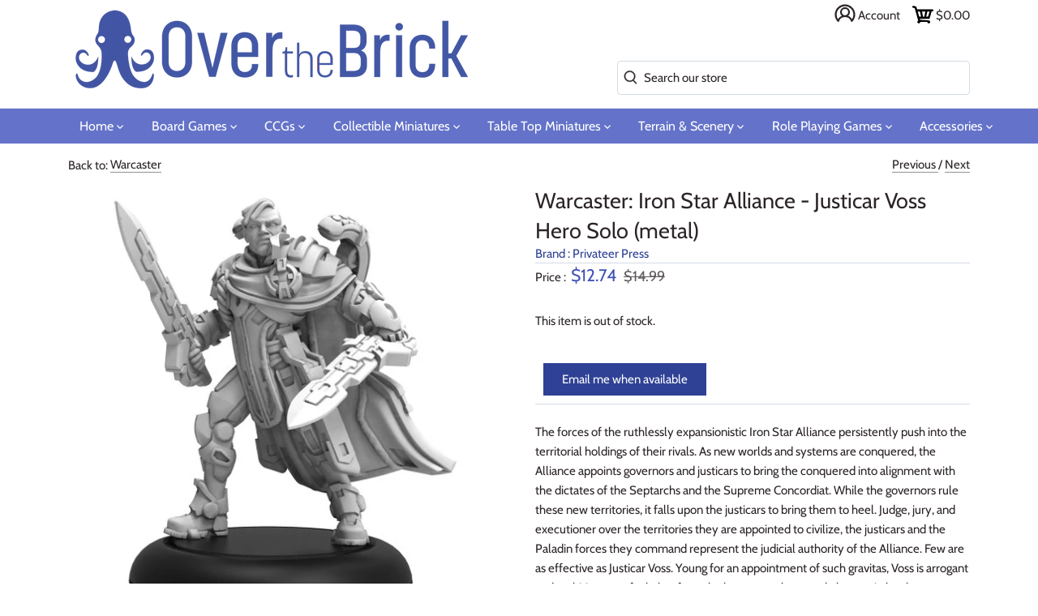

--- FILE ---
content_type: text/javascript; charset=utf-8
request_url: https://overthebrick.com/collections/warcaster/products/warcaster-iron-star-alliance-justicar-voss-hero-solo-metal.js
body_size: 1200
content:
{"id":6906861781158,"title":"Warcaster: Iron Star Alliance - Justicar Voss Hero Solo (metal)","handle":"warcaster-iron-star-alliance-justicar-voss-hero-solo-metal","description":"\u003cp\u003e\u003cmeta charset=\"utf-8\"\u003e\u003cmeta charset=\"utf-8\"\u003e\u003cspan data-mce-fragment=\"1\"\u003eThe forces of the ruthlessly expansionistic Iron Star Alliance persistently push into the territorial holdings of their rivals. As new worlds and systems are conquered, the Alliance appoints governors and justicars to bring the conquered into alignment with the dictates of the Septarchs and the Supreme Concordiat. While the governors rule these new territories, it falls upon the justicars to bring them to heel. Judge, jury, and executioner over the territories they are appointed to civilize, the justicars and the Paladin forces they command represent the judicial authority of the Alliance. Few are as effective as Justicar Voss. Young for an appointment of such gravitas, Voss is arrogant and ambitious to a fault, but few who have seen the sword-theurge in battle can blame the Septarchs for their faith in his capabilities.\u003c\/span\u003e\u003cbr data-mce-fragment=\"1\"\u003e\u003cbr data-mce-fragment=\"1\"\u003e\u003cspan data-mce-fragment=\"1\"\u003eAs a theurge, Justicar Voss can generate and control minor mechanikal effects. These effects are represented by his suite of Attack Modes, which he can use to empower every strike of his deadly Arc Blades. Voss is a Relentless fighter, enabling him to move up to 2˝ each time he destroys an enemy. Voss is an unpredictable foe. While charged, his Void Shifter rule grants him +1 ARM and enabling him to be repositioned anywhere within 2˝ when he is hit by an enemy attack. Furthermore, his Void Jumper rule enables him to spike to ignore all damage from an attack and be placed anywhere within 8˝ of his current location. Wears Paladin Compound Armor, which gives him bonus ARM (Armor) against explosion damage.\u003c\/span\u003e\u003cbr\u003e\u003c\/p\u003e\n\u003cp\u003e\u003cstrong\u003eMiniatures are supplied unpainted and some assembly may be required.\u003c\/strong\u003e\u003c\/p\u003e","published_at":"2022-09-20T20:11:47-07:00","created_at":"2021-07-14T08:52:59-07:00","vendor":"Privateer Press","type":"Wargame","tags":["Iron Star Alliance","nomarketplace","Warcaster"],"price":1274,"price_min":1274,"price_max":1274,"available":false,"price_varies":false,"compare_at_price":1499,"compare_at_price_min":1499,"compare_at_price_max":1499,"compare_at_price_varies":false,"variants":[{"id":40682000875686,"title":"Default Title","option1":"Default Title","option2":null,"option3":null,"sku":"PIP83009","requires_shipping":true,"taxable":true,"featured_image":null,"available":false,"name":"Warcaster: Iron Star Alliance - Justicar Voss Hero Solo (metal)","public_title":null,"options":["Default Title"],"price":1274,"weight":91,"compare_at_price":1499,"inventory_management":"shopify","barcode":"8755820262498","quantity_rule":{"min":1,"max":null,"increment":1},"quantity_price_breaks":[],"requires_selling_plan":false,"selling_plan_allocations":[]}],"images":["\/\/cdn.shopify.com\/s\/files\/1\/0424\/5831\/6966\/products\/pip83009_web_contents.jpg?v=1626278022"],"featured_image":"\/\/cdn.shopify.com\/s\/files\/1\/0424\/5831\/6966\/products\/pip83009_web_contents.jpg?v=1626278022","options":[{"name":"Title","position":1,"values":["Default Title"]}],"url":"\/products\/warcaster-iron-star-alliance-justicar-voss-hero-solo-metal","media":[{"alt":"Warcaster: Iron Star Alliance - Justicar Voss Hero Solo (metal)","id":22143992823974,"position":1,"preview_image":{"aspect_ratio":1.0,"height":540,"width":540,"src":"https:\/\/cdn.shopify.com\/s\/files\/1\/0424\/5831\/6966\/products\/pip83009_web_contents.jpg?v=1626278022"},"aspect_ratio":1.0,"height":540,"media_type":"image","src":"https:\/\/cdn.shopify.com\/s\/files\/1\/0424\/5831\/6966\/products\/pip83009_web_contents.jpg?v=1626278022","width":540}],"requires_selling_plan":false,"selling_plan_groups":[]}